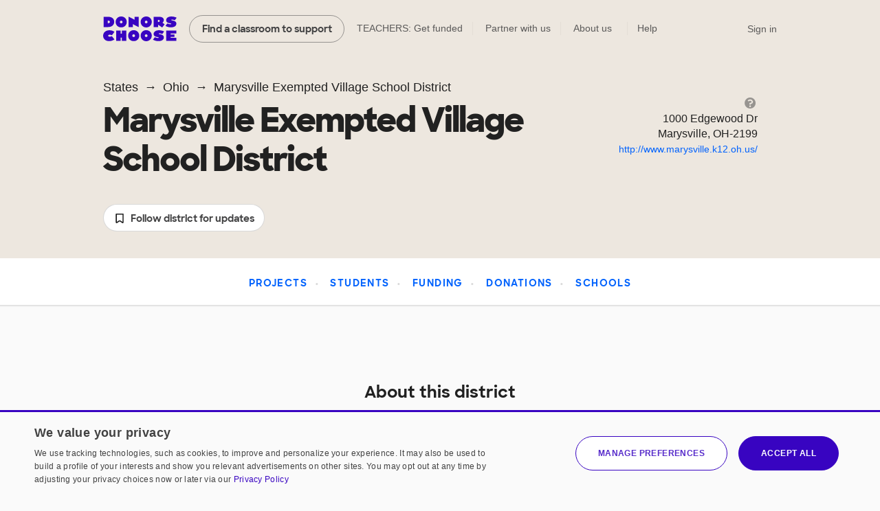

--- FILE ---
content_type: application/javascript
request_url: https://cdn.donorschoose.net/js/output/modules/getCsrfToken-Cqo1tlxS.js
body_size: -370
content:
const o=function(){return readCookie(csrfTokenCookieName)};export{o as g};
//# sourceMappingURL=getCsrfToken-Cqo1tlxS.js.map
